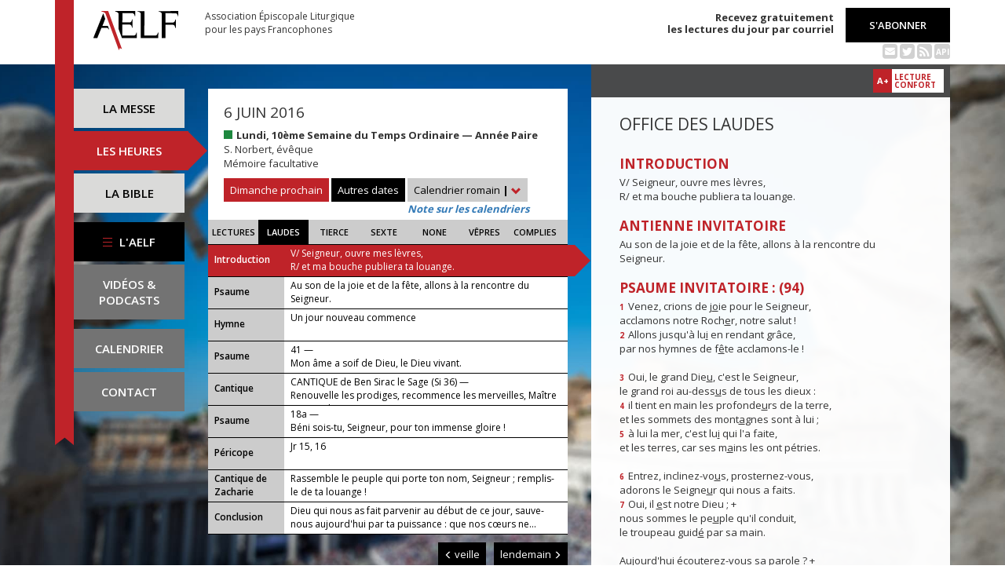

--- FILE ---
content_type: text/html; charset=UTF-8
request_url: https://www.aelf.org/2016-06-06/romain/laudes
body_size: 8829
content:
<!DOCTYPE HTML>
<html lang="fr-FR">
    <head>
        <meta charset="UTF-8" />
        <meta name="viewport" content="width=device-width, initial-scale=1, maximum-scale=1" />
        <meta name="description" content="Office des laudes du 6 juin 2016 pour la zone « Calendrier romain » sur le site de l'Association Épiscopale Liturgique pour les pays Francophones." />
        <meta name="keywords" content="AELF, liturgie, catholique, rite, romain, laudes, tierce, sexte, none, vêpres, complies, office des lectures, évangile, traduction française, messe, Noël, Pâques, Pentecôte, Toussaint, Vierge, saints, apôtres, martyrs" />
                <title>AELF — Office des laudes — 6 juin 2016</title>
        <link rel="icon" type="image/x-icon" href="/favicon.ico" />
        <link href="https://fonts.googleapis.com/css?family=Open+Sans:300,400,600,700" rel="stylesheet" />

                                            <link rel="canonical" href="https://www.aelf.org/2016-06-06/romain/laudes" />
        
        <meta property="og:site_name" content="AELF" />
        <meta property="og:description" content="Le site de l'Association épiscopale liturgique pour les pays francophones est le fournisseur officiel des textes en français pour la liturgie catholique." />
        <meta property="og:locale" content="fr_FR" />
        <meta property="og:type" content="article" />
        <meta property="og:url" content="https://aelf.org/2016-06-06/romain/laudes" />
        <meta property="og:title" content="AELF — Office des laudes — 6 juin 2016" />
        <meta property="og:image" content="https://www.aelf.org/images/logo-big.png" />
                    <meta property="og:article:published_time" content="2017-01-19T09:52:21+01:00" />
            <meta property="og:article:modified_time" content="2017-01-19T09:52:21+01:00" />
                <!-- Google Tag Manager -->
        <script>(function(w,d,s,l,i){w[l]=w[l]||[];w[l].push({'gtm.start':
                    new Date().getTime(),event:'gtm.js'});var f=d.getElementsByTagName(s)[0],
                j=d.createElement(s),dl=l!='dataLayer'?'&l='+l:'';j.async=true;j.src=
                'https://www.googletagmanager.com/gtm.js?id='+i+dl;f.parentNode.insertBefore(j,f);
            })(window,document,'script','dataLayer','GTM-PKTWLD');</script>
        <!-- End Google Tag Manager -->
        <link rel="stylesheet" href="/build/front.129159f4.css">
            </head>
        
    
    <body class="front_offices easter-background">
    <!-- Google Tag Manager (noscript) -->
    <noscript><iframe src="https://www.googletagmanager.com/ns.html?id=GTM-PKTWLD"
                      height="0" width="0" style="display:none;visibility:hidden"></iframe></noscript>
    <!-- End Google Tag Manager (noscript) -->
                                                        <div class="menu-secondary-mobile">
                <ul>
                    <li class="menu-aelf">
                        <a href="/page/les-missions-de-laelf" class="" title="Accéder aux contenus de l'AELF">
                            L'AELF
                        </a>
                    </li>
                    <li>
                        <a href="/abonnement" title="Accéder à la page d'abonnement">
                            S'abonner
                        </a>
                    </li>
                    <li>
                        <a href="/calendrier/romain/2016/06" class="" title="Accéder au calendrier">Calendrier</a>
                    </li>
                    <li>
                        <a href="/contact" class="" title="Accéder à la page de contact">Contact</a>
                    </li>
                </ul>
                <button class="btn btn-default">
                    <div class="span-img">
                        <span></span>
                        <span></span>
                        <span></span>
                    </div>
                </button>
            </div>
            <header id="header_background">
                <div class="container">
                    <div id="header">
                        <div class="row">
                            <div class="col-sm-7 col-md-6">
                                <a href="/" title="Accéder à la page d'accueil"><img src="/images/logo-aelf-2016.svg" alt="Logo de l'AELF" /></a>
                                <h2>Association Épiscopale Liturgique<br class="only-desktop only-tablet"/> pour les pays Francophones</h2>
                            </div>
                            <div class="col-sm-5 col-md-6 text-right">
                                <p class="bold">Recevez gratuitement<br> les lectures du jour par courriel</p>
                                <a href="/abonnement" class="btn btn-default btn-aelf" title="Accéder à la page d'abonnement">S'abonner</a>
                                <br />
                                <div class="social links hidden-xs">
                                    <a href="/abonnement" class="text-black mailing" title="Accéder à la page d'abonnement" style="color: rgba(0, 0, 0, 0.2)"><i class="fa fa-envelope-square"></i></a>
                                    <span itemscope itemtype="https://schema.org/Organization">
                                        <link itemprop="url" href="https://www.aelf.org" />
                                        <a href="https://twitter.com/AELF_officiel" itemprop="sameAs" class="text-black twitter" title="Twitter" style="color: rgba(0, 0, 0, 0.2)" target="_blank"><i class="fa fa-twitter-square"></i></a>
                                    </span>
                                    <a href="//rss.aelf.org/" class="text-black rss" title="Accéder à la création et gestion des flux RSS" style="color: rgba(0, 0, 0, 0.2)"><i class="fa fa-rss-square"></i></a>
                                    <a href="//api.aelf.org/" class="text-black api" title="Accéder à la documentation de l'API">API</a>
                                </div>
                            </div>
                        </div>
                    </div>
                </div>
            </header>
            <ul id="menu-mobile" class="clearfix">
                <li>
                    <a href="/2016-06-06/romain/messe" class="" title="Accéder aux messes">La messe</a>
                </li>
                <li>
                    <a href="/2016-06-06/romain/lectures" class="active" title="Accéder à la liturgie des heures">Les heures</a>
                </li>
                <li>
                    <a href="/bible" class="" title="Accéder à la Bible">La Bible</a>
                </li>
            </ul>

            <div class="container" id="content">
                <div class="row">
                    <div class="col-sm-3 col-md-2">
                        <div class="sidebar-nav" id="menu">
                            <div class="navbar navbar-default" role="navigation">
                                <ul class="nav navbar-nav" id="sidenav01">
                                    <li><a href="/2016-06-06/romain/messe" class="" title="Accéder aux messes">La messe</a></li>
                                    <li><a href="/2016-06-06/romain/lectures" class="active" title="Accéder aux heures">Les heures</a></li>
                                    <li><a href="/bible" class="" title="Accéder à la Bible">La Bible</a></li>
                                    <li id="menu-aelf">
                                        <a href="/page/les-missions-de-laelf" class="" title="Accéder à la page AELF">
                                            <div class="span-img">
                                                <span></span>
                                                <span></span>
                                                <span></span>
                                            </div>
                                            L'AELF
                                        </a>
                                    </li>
                                    <li id="menu-podcast"><a href="/page/videos" title="Accéder à la page de vidéos">Vidéos &amp;<br> podcasts</a></li>
                                    <li id="menu-calendrier"><a href="/calendrier/romain/2016/06" class="" title="Accéder au calendrier">Calendrier</a></li>
                                    <li id="menu-contact"><a href="/contact" class="" title="Accéder à la page de contact">Contact</a></li>
                                </ul>
                            </div>
                        </div>
                    </div>
                                                                                        <div class="col-sm-9 col-md-5">
        <div class="block-summary" id="middle-col">
                            <div class="heading-day">
                        <h4 class="date">6 juin 2016</h4>
    <p class="m-b-0">
                                            <span class="span-color color-vert" title="Couleur liturgique : vert"></span>
                        <strong>Lundi, 10ème Semaine du Temps Ordinaire — Année Paire</strong><br />
                                        S. Norbert, évêque<br />
                                        Mémoire facultative
            </p>
                                            <a href="/2026-01-25/romain/messe" class="btn btn-default btn-aelf btn-red m-t-10">Dimanche prochain</a>
                                        <div class="aelf-date-picker m-t-10">
                        <div id="myDatePicker"></div>
                        <a href="#" class="btn btn-default btn-aelf myDatePicker" id="myDatePickerButton">Autres dates</a>
                    </div>
                    <div class="m-t-10 inline-block">
                        <div class="dropdown">
                            <a href="#" class="dropdown-toggle" id="drop6" data-toggle="dropdown" role="button" aria-haspopup="true" aria-expanded="false"> Calendrier romain <span class="bold">|</span> <span class="glyphicon glyphicon-chevron-down" aria-hidden="true"></span> </a>
                            <ul class="dropdown-menu" id="menu3" aria-labelledby="drop6">
                                                                                                            <li><a href="/2016-06-06/afrique/laudes">Afrique du Nord</a></li>
                                                                                                                                                <li><a href="/2016-06-06/belgique/laudes">Belgique</a></li>
                                                                                                                                                <li><a href="/2016-06-06/canada/laudes">Canada</a></li>
                                                                                                                                                <li><a href="/2016-06-06/france/laudes">France</a></li>
                                                                                                                                                <li><a href="/2016-06-06/luxembourg/laudes">Luxembourg</a></li>
                                                                                                                                                                                                                    <li><a href="/2016-06-06/suisse/laudes">Suisse</a></li>
                                                                                                                                                <li><a href="/2016-06-06/monaco/laudes">Monaco</a></li>
                                                                                                </ul>
                        </div><br/>
                        <a href="javascript:aboutCalendars()" class="about-calendars">Note sur les calendriers</a>
                    </div>
                    <div class="block-buttons-navigation only-tablet m-t-10">
                                                    <a href="/2016-06-05/romain/laudes" title="Accéder aux offices de la veille" class="btn btn-default btn-aelf" style="margin-right: 3px;"><span class="glyphicon glyphicon-menu-left" aria-hidden="true"></span>&nbsp;veille</a>
                                                                            <a href="/2016-06-07/romain/laudes" title="Accéder aux offices du lendemain" class="btn btn-default btn-aelf">lendemain&nbsp;<span class="glyphicon glyphicon-menu-right" aria-hidden="true"></span></a>
                                            </div>
                </div>
                <div class="heading-day-mobile">
                    <div class="aelf-date-picker">
                        <div id="myDatePickerMobile"></div>
                        <a href="#" class="btn btn-default btn-aelf myDatePicker" id="myDatePickerButtonMobile"><div class="pull-right"><span class="bold">|</span> <span class="glyphicon glyphicon-chevron-down" aria-hidden="true"></span></div><span class="light">Le</span> 6 juin 2016</a>
                    </div>
                    <div class="dropdown hours-dropdown">
                        <button id="dLabel" type="button" data-toggle="dropdown" aria-haspopup="true" aria-expanded="false"><div class="pull-right"><span class="bold">|</span> <span class="glyphicon glyphicon-chevron-down" aria-hidden="true"></span></div>Office des laudes</button>
                        <ul class="dropdown-menu" aria-labelledby="dLabel">
                            <li>
                                <a href="/2016-06-06/romain/lectures" title="Accéder à l'office des lectures">Lectures</a>
                            </li>
                            <li>
                                <a href="/2016-06-06/romain/laudes" title="Accéder à l'office des laudes">Laudes</a>
                            </li>
                            <li>
                                <a href="/2016-06-06/romain/tierce" title="Accéder à l'office de tierce">Tierce</a>
                            </li>
                            <li>
                                <a href="/2016-06-06/romain/sexte" title="Accéder à l'office de sexte">Sexte</a>
                            </li>
                            <li>
                                <a href="/2016-06-06/romain/none" title="Accéder à l'office de none">None</a>
                            </li>
                            <li>
                                <a href="/2016-06-06/romain/vepres" title="Accéder à l'office des vêpres">Vêpres</a>
                            </li>
                            <li>
                                <a href="/2016-06-06/romain/complies" title="Accéder à l'office des complies">Complies</a>
                            </li>
                        </ul>
                    </div>
                </div>
                        <ul class="hours-menu">
                <li>                        <a href="/2016-06-06/romain/lectures" title="Accéder à l'office des lectures">Lectures</a>
                                    </li>
                <li>                        <span>Laudes</span>
                                    </li>
                <li>                        <a href="/2016-06-06/romain/tierce" title="Accéder à l'office de tierce">Tierce</a>
                                    </li>
                <li>                        <a href="/2016-06-06/romain/sexte" title="Accéder à l'office de sexte">Sexte</a>
                                    </li>
                <li>                        <a href="/2016-06-06/romain/none" title="Accéder à l'office de none">None</a>
                                    </li>
                <li>                        <a href="/2016-06-06/romain/vepres" title="Accéder à l'office des vêpres">Vêpres</a>
                                    </li>
                <li>                        <a href="/2016-06-06/romain/complies" title="Accéder à l'office des complies">Complies</a>
                                    </li>
            </ul>
                            
    <ul class="blocks readings hours">
        <li>
            <a class="lecture_link clearfix" href="#office_introduction" title="Accéder à la lecture">
                <span class="subhead single-line">Introduction</span>
                <span class="title">V/ Seigneur, ouvre mes lèvres,
        <br />R/ et ma bouche publiera ta louange.</span>
            </a>
        </li>
                    <li>
                <a class="lecture_link clearfix" href="#office_psaume_invitatoire" title="Accéder à la lecture">
                    <span class="subhead single-line">Psaume</span>
                    <span class="title"><p>Au son de la joie et de la fête, allons à la rencontre du Seigneur.</p></span>
                </a>
            </li>
                            <li>
                <a class="lecture_link clearfix" href="#office_hymne" title="Accéder à la lecture">
                    <span class="subhead single-line">Hymne</span>
                    <span class="title">Un jour nouveau commence</span>
                </a>
            </li>
                            <li>
                <a class="lecture_link clearfix" href="#office_psaume1" title="Accéder à la lecture">
                    <span class="subhead single-line">Psaume</span>
                    <span class="title">41 — <p>Mon âme a soif de Dieu, le Dieu vivant.</p></span>
                </a>
            </li>
                            <li>
                <a class="lecture_link clearfix" href="#office_psaume2" title="Accéder à la lecture">
                    <span class="subhead single-line">Cantique</span>
                    <span class="title">CANTIQUE de Ben Sirac le Sage (Si 36) — <p>Renouvelle les prodiges, recommence les merveilles, Maître et Dieu de tout !</p></span>
                </a>
            </li>
                            <li>
                <a class="lecture_link clearfix" href="#office_psaume3" title="Accéder à la lecture">
                    <span class="subhead single-line">Psaume</span>
                    <span class="title">18a — <p>Béni sois-tu, Seigneur, pour ton immense gloire !</p></span>
                </a>
            </li>
                            <li>
                <a class="lecture_link clearfix" href="#office_pericope" title="Accéder à la lecture">
                    <span class="subhead single-line">Péricope</span>
                    <span class="title">Jr 15, 16</span>
                </a>
            </li>
                <li>
            <a class="lecture_link clearfix" href="#office_cantique" title="Accéder à la lecture">
                <span class="subhead">Cantique de Zacharie</span>
                <span class="title">Rassemble le peuple qui porte ton nom, Seigneur ; remplis-le de ta louange !</span>
            </a>
        </li>
        <li>
            <a class="lecture_link clearfix" href="#office_conclusion" title="Accéder à la lecture">
                <span class="subhead single-line">Conclusion</span>
                <span class="title">Dieu qui nous as fait parvenir au début de ce jour, sauve-nous aujourd'hui par ta puissance : que nos cœurs ne...</span>
            </a>
        </li>
    </ul>                    </div>
        <div class="block-buttons-navigation pull-right">
                            <a href="/2016-06-05/romain/laudes" title="Accéder aux offices de la veille" class="btn btn-default btn-aelf"><span class="glyphicon glyphicon-menu-left" aria-hidden="true"></span>&nbsp;veille</a>
                                        <a href="/2016-06-07/romain/laudes" title="Accéder aux offices du lendemain" class="btn btn-default btn-aelf">lendemain&nbsp;<span class="glyphicon glyphicon-menu-right" aria-hidden="true"></span></a>
                    </div>
            </div>
    <div class="col-sm-9 col-md-5 container-reading">
        <div class="container-toolbar">
            <div class="toolbar"></div>
        </div>
        <div class="block-single-reading" id="right-col">
            <h1>Office des laudes</h1>
                                                
<div class="lecture" id="office_introduction">
    <h4>Introduction</h4>
    V/ Seigneur, ouvre mes lèvres,
        <br />R/ et ma bouche publiera ta louange.
</div>

    <div class="lecture" id="office_psaume_invitatoire">
        <h4>Antienne invitatoire</h4>
        <p>Au son de la joie et de la fête, allons à la rencontre du Seigneur.</p>

        <h4>Psaume invitatoire : (94)</h4>
        <p><span class="verse_number">1</span> Venez, crions de j<u>o</u>ie pour le Seigneur,<br />
acclamons notre Roch<u>e</u>r, notre salut !<br /><span class="verse_number">2</span> Allons jusqu'à lu<u>i</u> en rendant grâce,<br />
par nos hymnes de f<u>ê</u>te acclamons-le !<br /><br /><span class="verse_number">3</span> Oui, le grand Die<u>u</u>, c'est le Seigneur,<br />
le grand roi au-dess<u>u</u>s de tous les dieux :<br /><span class="verse_number">4</span> il tient en main les profonde<u>u</u>rs de la terre,<br />
et les sommets des mont<u>a</u>gnes sont à lui ;<br /><span class="verse_number">5</span> à lui la mer, c'est lu<u>i</u> qui l'a faite,<br />
et les terres, car ses m<u>a</u>ins les ont pétries.<br /><br /><span class="verse_number">6</span> Entrez, inclinez-vo<u>u</u>s, prosternez-vous,<br />
adorons le Seigne<u>u</u>r qui nous a faits.<br /><span class="verse_number">7</span> Oui, il <u>e</u>st notre Dieu ; +<br />
nous sommes le pe<u>u</u>ple qu'il conduit,<br />
le troupeau guid<u>é</u> par sa main.<br /><br />
Aujourd'hui écouterez-vo<u>u</u>s sa parole ? +<br /><span class="verse_number">8</span> « Ne fermez pas votre cœ<u>u</u>r comme au désert,<br />
comme au jour de tentati<u>o</u>n et de défi,<br /><span class="verse_number">9</span> où vos pères m'ont tent<u>é</u> et provoqué,<br />
et pourtant ils avaient v<u>u</u> mon exploit.<br /><br /><span class="verse_number">10</span> « Quarante ans leur générati<u>o</u>n m'a déçu, +<br />
et j'ai dit : Ce peuple a le cœ<u>u</u>r égaré,<br />
il n'a pas conn<u>u</u> mes chemins.<br /><span class="verse_number">11</span> Dans ma colère, j'en ai f<u>a</u>it le serment :<br />
Jamais ils n'entrer<u>o</u>nt dans mon repos. »</p>
    </div>

    
<div class="lecture" id="office_hymne">
    <h4>Hymne : Un jour nouveau commence</h4>
    <p><small>CFC — CNPL</small></p>
    Un jour nouveau commence, <br />Un jour reçu de toi, <br />Père, <br />Nous l’avons remis d’avance <br />En tes mains tel qu’il sera.<br /><br />Émerveillés ensemble, <br />Émerveillés de toi, <br />Père, <br />Nous n’avons pour seule offrande <br />Que l’accueil de ton amour.<br /><br />Marqués du goût de vivre, <br />Du goût de vivre en toi, <br />Père, <br />Nous n’avons pas d’autres vivres <br />Que la faim du pain rompu.<br /><br />Comment chanter ta grâce, <br />Comment chanter pour toi, <br />Père, <br />Si nos cœurs ne veulent battre <br />De l’espoir du Corps entier ?<br /><br />Le jour nouveau se lève <br />Le jour connu de toi, <br />Père ; <br />Que ton Fils dans l’homme achève <br />La victoire de la croix !<br />
</div>
    <div class="lecture" id="office_psaume1">
                    <h4>Antienne</h4>
            <p>Mon âme a soif de Dieu, le Dieu vivant.</p>
        
        <h4>Psaume : 41</h4>
        <p><span class="verse_number">2</span> Comme un c<u>e</u>rf altéré<br />
   ch<u>e</u>rche l'eau vive, *<br />
ainsi mon <u>â</u>me te cherche<br />
   t<u>o</u>i, mon Dieu.<br /><br /><span class="verse_number">3</span> Mon âme a s<u>o</u>if de Dieu,<br />
   le Die<u>u</u> vivant ; *<br />
quand pourr<u>a</u>i-je m'avancer,<br />
   par<u>a</u>ître face à Dieu ?<br /><br /><span class="verse_number">4</span> Je n'ai d'autre p<u>a</u>in que mes larmes,<br />
   le jo<u>u</u>r, la nuit, *<br />
moi qui chaque jo<u>u</u>r entends dire :<br />
   « Où est-<u>i</u>l ton Dieu ? »<br /><br /><span class="verse_number">5</span> Je me souviens,<br />
   et mon <u>â</u>me déborde : *<br />
 en ce temps-là,<br />
   je franchiss<u>a</u>is les portails !<br /><br />
Je conduisais vers la mais<u>o</u>n de mon Dieu<br />
   la multit<u>u</u>de en fête, *<br />
parm<u>i</u> les cris de joie<br />
   et les acti<u>o</u>ns de grâce.<br /><br /><span class="verse_number">R/ 6</span> Pourquoi te désol<u>e</u>r, ô mon âme,<br />
   et gém<u>i</u>r sur moi ? *<br />
Espère en Dieu ! De nouvea<u>u</u> je rendrai grâce :<br />
   il est mon sauve<u>u</u>r et mon Dieu !<br />
   <br /><span class="verse_number">7</span> Si mon <u>â</u>me se désole,<br />
   je me souvi<u>e</u>ns de toi, *<br />
depuis les terres du Jourd<u>a</u>in et de l'Hermon,<br />
   depuis mon h<u>u</u>mble montagne.<br /><br /><span class="verse_number">8</span> L'abîme appel<u>a</u>nt l'abîme<br />
   à la v<u>o</u>ix de tes cataractes, *<br />
la masse de tes fl<u>o</u>ts et de tes vagues<br />
   a pass<u>é</u> sur moi.<br /><br /><span class="verse_number">9</span> Au long du jo<u>u</u>r, le Seigneur<br />
   m'env<u>o</u>ie son amour ; *<br />
et la nuit, son ch<u>a</u>nt est avec moi,<br />
   prière au Die<u>u</u> de ma vie.<br /><br /><span class="verse_number">10</span> Je dirai à Die<u>u</u>, mon rocher :<br />
   « Pourqu<u>o</u>i m'oublies-tu ? *<br />
Pourquoi v<u>a</u>is-je assombri,<br />
   press<u>é</u> par l'ennemi ? »<br /><br /><span class="verse_number">11</span> Outrag<u>é</u> par mes adversaires,<br />
   je suis meurtr<u>i</u> jusqu'aux os, *<br />
moi qui chaque jo<u>u</u>r entends dire :<br />
   « Où est-<u>i</u>l ton Dieu ? »<br /><br /><span class="verse_number">R/ 12</span> Pourquoi te désol<u>e</u>r, ô mon âme,<br />
   et gém<u>i</u>r sur moi ? *<br />
Espère en Dieu ! De nouvea<u>u</u> je rendrai grâce :<br />
   il est mon sauve<u>u</u>r et mon Dieu !</p>
    </div>

    <div class="lecture" id="office_psaume2">
                    <h4>Antienne</h4>
            <p>Renouvelle les prodiges, recommence les merveilles, Maître et Dieu de tout !</p>
        
        <h4>CANTIQUE de Ben Sirac le Sage (Si 36)</h4>
        <p><span class="verse_number">1</span> Prends pitié de nous, Maître et Die<u>u</u> de tout ;<br />
répands la crainte sur to<u>u</u>tes les nations.<br /><span class="verse_number">2</span> Lève la main sur les pa<u>y</u>s étrangers,<br />
et qu'ils v<u>o</u>ient ta puissance !<br /><br /><span class="verse_number">3</span> À nos dépens, tu leur montr<u>a</u>s ta sainteté ;<br />
à leurs dépens, montre-no<u>u</u>s ta grandeur.<br /><span class="verse_number">4</span> Qu'ils l'apprennent, comme no<u>u</u>s l'avons appris :<br />
il n'est pas de dieu hors de t<u>o</u>i, Seigneur.<br /><br /><span class="verse_number">5</span> Renouvelle les prodiges, recomm<u>e</u>nce les merveilles,<br />
glorifie ta m<u>a</u>in et ton bras droit.<br /><span class="verse_number">7</span> Hâte le temps, rappelle-t<u>o</u>i le terme,<br />
et que soient racont<u>é</u>es tes merveilles !<br /><br /><span class="verse_number">10</span> Rassemble les trib<u>u</u>s de Jacob ;<br />
comme au premier jour, donne-le<u>u</u>r ton héritage.<br /><span class="verse_number">11</span> Prends pitié du peuple porte<u>u</u>r de ton nom,<br />
Israël qui est pour t<u>o</u>i un premier-né.<br /><br /><span class="verse_number">12</span> Prends compassion de ta v<u>i</u>lle sainte,<br />
Jérusalem, le lie<u>u</u> de ton repos.<br /><span class="verse_number">13</span> Remplis Si<u>o</u>n de ta louange,<br />
et ton sanctu<u>a</u>ire, de ta gloire.</p>
    </div>

    <div class="lecture" id="office_psaume3">
                    <h4>Antienne</h4>
            <p>Béni sois-tu, Seigneur, pour ton immense gloire !</p>
        
        <h4>Psaume : 18a</h4>
        <span class="verse_number">2</span> Les cieux proclament la gl<u>o</u>ire de Dieu, <br />le firmament raconte l'ouvr<u>a</u>ge de ses mains.<br /><span class="verse_number">3</span> Le jour au jour en l<u>i</u>vre le récit <br />et la nuit à la nuit en d<u>o</u>nne connaissance. <br /><br /><span class="verse_number">4</span> Pas de par<u>o</u>les dans ce récit, <br />pas de v<u>o</u>ix qui s'entende ; <br /><span class="verse_number">5</span> mais sur toute la terre en par<u>a</u>ît le message <br />et la nouvelle, aux lim<u>i</u>tes du monde. <br /><br />Là, se trouve la deme<u>u</u>re du soleil : + <br /><span class="verse_number">6</span> tel un époux, il par<u>a</u>ît hors de sa tente, <br />il s'élance en conquér<u>a</u>nt joyeux. <br /><br /><span class="verse_number">7</span> Il paraît où comm<u>e</u>nce le ciel, +<br />il s'en va jusqu'où le ci<u>e</u>l s'achève :<br />rien n'éch<u>a</u>ppe à son ardeur.<br />
    </div>

<div class="lecture" id="office_pericope">
            <h4>Parole de Dieu : (Jr 15, 16)</h4>
        Quand je rencontrais tes paroles, Seigneur, je les dévorais ; elles faisaient ma joie, les délices de mon cœur, parce que ton nom a été invoqué sur moi, Seigneur, Dieu de l’univers.
    
    <h4>Répons</h4>
    <p>R/ Proche est ta parole, Seigneur,</p><br />
    <p>* Proche est ton amour !</p><br />
    <p>V/ Aujourd’hui tu nous parles. *</p><br />
    <p>Gloire au Père et au Fils et au Saint-Esprit. R/</p><br />
    
    
</div>

<div class="lecture" id="office_cantique">
    <h4>Antienne de Zacharie</h4>
    <p>Rassemble le peuple qui porte ton nom, Seigneur ; remplis-le de ta louange !</p>

    <h4>Cantique de Zacharie (Lc 1)</h4>
    <p><span class="verse_number">68</span> Béni soit le Seigneur, le Die<u>u</u> d'Israël,<br />
qui visite et rach<u>è</u>te son peuple.<br /><br /><span class="verse_number">69</span> Il a fait surgir la f<u>o</u>rce qui nous sauve<br />
dans la maison de Dav<u>i</u>d, son serviteur,<br /><br /><span class="verse_number">70</span> comme il l'avait dit par la bo<u>u</u>che des saints,<br />
par ses prophètes, depuis les t<u>e</u>mps anciens :<br /><br /><span class="verse_number">71</span> salut qui nous arr<u>a</u>che à l'ennemi,<br />
à la main de to<u>u</u>s nos oppresseurs,<br /><br /><span class="verse_number">72</span> amour qu'il m<u>o</u>ntre envers nos pères,<br />
mémoire de son alli<u>a</u>nce sainte,<br /><br /><span class="verse_number">73</span> serment juré à notre p<u>è</u>re Abraham<br />
   de nous r<u>e</u>ndre sans crainte,<br /><br /><span class="verse_number">74</span> afin que, délivrés de la m<u>a</u>in des ennemis, +<br /><span class="verse_number">75</span> nous le servions dans la just<u>i</u>ce et la sainteté,<br />
en sa présence, tout au l<u>o</u>ng de nos jours.<br /><br /><span class="verse_number">76</span> Et toi, petit enfant, tu seras appelé<br />
   proph<u>è</u>te du Très-Haut : *<br />
tu marcheras devant, à la face du Seigneur,<br />
   et tu préparer<u>a</u>s ses chemins<br /><br /><span class="verse_number">77</span> pour donner à son peuple de conn<u>a</u>ître le salut<br />
par la rémissi<u>o</u>n de ses péchés,<br /><br /><span class="verse_number">78</span> grâce à la tendresse, à l'amo<u>u</u>r de notre Dieu,<br />
quand nous visite l'<u>a</u>stre d'en haut,<br /><br /><span class="verse_number">79</span> pour illuminer ceux qui habitent les ténèbres<br />
   et l'<u>o</u>mbre de la mort, *<br />
pour conduire nos pas<br />
   au chem<u>i</u>n de la paix.</p>
</div>

<div class="lecture" id="office_conclusion">
    <h4>Intercession</h4>
    <p>Supplions Dieu qui a créé l’homme à son image et lui a confié l’univers :</p><br />
    R/ <p>Que notre vie te rende gloire !</p><br />
    <p>Tu nous as donné ton souffle vivant,</p><br />
    <p>Tu nous as donné de nommer toute chose,</p><br />
    <p>Tu nous as donné un monde à transformer,</p><br />
    <p>Tu nous as donné des frères à aimer,</p><br />
    

            <h4>Notre Père</h4>
        <h4>Oraison</h4>
        <p>Dieu qui nous as fait parvenir au début de ce jour, sauve-nous aujourd'hui par ta puissance : que nos cœurs ne s'abandonnent pas au péché mais que, par nos pensées, nos paroles et nos actes, nous cherchions la justice du Royaume.</p>
    </div>                    </div>
    </div>
                </div>
            </div>
        
<!--
        <footer id="footer" class="footer">
            <div class="container">
                <p class="text-center">© 2026 Association Épiscopale Liturgique pour les pays Francophones — <a href="/page/mentions-legales" title="Accéder aux mentions légales">Mentions légales</a> — <a href="https://twitter.com/aelf_officiel" title="Accéder au fil Twitter de l'AELF" target="_blank"><i class="fa fa-twitter"></i> Twitter</a> —  Réalisé par <a target="_blank" title="Cliquer-ici pour accéder au site de Spyrit" href="http://www.spyrit.net/" title="Accéder au site de SPYRIT">Spyrit</a>.</p>
            </div>
        </footer>
-->

        <script src="/build/front.ead14a80.js"></script>
            <script type="text/javascript">
    $(document).ready(function() {
        $('#myDatePickerButton').click(function() {
            if (!$('#myDatePicker').hasClass('hasDatepicker')) {
                $('#myDatePicker').datepicker({
                    dateFormat: 'yy-mm-dd',
                    defaultDate: new Date(2016, 6 - 1, 6),
                    duration: 'fast',
                    maxDate: new Date(2026, 8 - 1, 10),
                    minDate: new Date(2016, 1 - 1, 2),
                    onSelect: function(dateText) {
                        window.location = '/2001-01-01/romain/laudes'.replace('2001-01-01', dateText) + (localStorage.getItem('logged') ? '?' + Math.random().toString(36).substring(7) : '');
                    },
                }).datepicker('show');
                return;
            }
            if ($('#myDatePicker').is(':visible')) {
                $('#myDatePicker').hide().datepicker('hide');
            } else {
                $('#myDatePicker').show().datepicker('show');
            }
        });


        if($(window).width() < 768)
        {
            $('#myDatePickerButtonMobile').click(function() {
                if (!$('#myDatePickerMobile').hasClass('hasDatepicker')) {
                    $('#myDatePickerMobile').datepicker({
                        dateFormat: 'yy-mm-dd',
                        defaultDate: new Date(2016, 6 - 1, 6),
                        duration: 'fast',
                        maxDate: new Date(2026, 8 - 1, 10),
                        minDate: new Date(2016, 1 - 1, 2),
                        onSelect: function(dateText) {
                            window.location = '/2001-01-01/romain/laudes'.replace('2001-01-01', dateText) + (localStorage.getItem('logged') ? '?' + Math.random().toString(36).substring(7) : '');
                        },
                    }).datepicker('show');
                    return;
                }
                if ($('#myDatePickerMobile').is(':visible')) {
                    $('#myDatePickerMobile').hide().datepicker('hide');
                } else {
                    $('#myDatePickerMobile').show().datepicker('show');
                }
            });
        }
    });
</script>
                    <script>
              (function(i,s,o,g,r,a,m){i['GoogleAnalyticsObject']=r;i[r]=i[r]||function(){
              (i[r].q=i[r].q||[]).push(arguments)},i[r].l=1*new Date();a=s.createElement(o),
              m=s.getElementsByTagName(o)[0];a.async=1;a.src=g;m.parentNode.insertBefore(a,m)
              })(window,document,'script','https://www.google-analytics.com/analytics.js','ga');
              ga('create', 'UA-6492186-1', 'auto');
              ga('send', 'pageview');
            </script>
            <script defer src="https://static.cloudflareinsights.com/beacon.min.js/vcd15cbe7772f49c399c6a5babf22c1241717689176015" integrity="sha512-ZpsOmlRQV6y907TI0dKBHq9Md29nnaEIPlkf84rnaERnq6zvWvPUqr2ft8M1aS28oN72PdrCzSjY4U6VaAw1EQ==" data-cf-beacon='{"version":"2024.11.0","token":"a48d8537a354417fa822babb9290825b","r":1,"server_timing":{"name":{"cfCacheStatus":true,"cfEdge":true,"cfExtPri":true,"cfL4":true,"cfOrigin":true,"cfSpeedBrain":true},"location_startswith":null}}' crossorigin="anonymous"></script>
</body>
</html>
